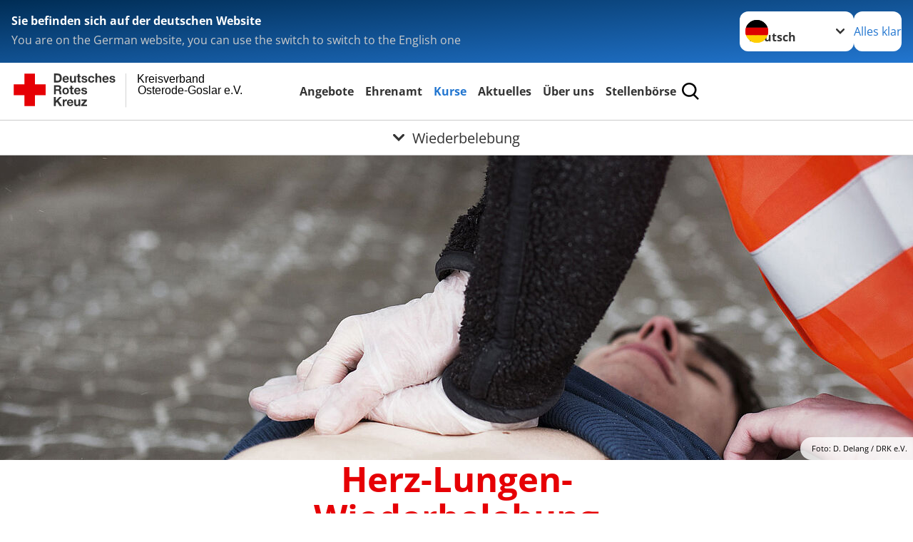

--- FILE ---
content_type: text/html; charset=utf-8
request_url: https://www.drk-oha-gs.de/kurse/kleiner-lebensretter/wiederbelebung.html
body_size: 16883
content:
<!DOCTYPE html>
<html lang="de">
<head>

<meta charset="utf-8">
<!-- 
	Produced by
	+Pluswerk AG
	https://www.pluswerk.ag/

	This website is powered by TYPO3 - inspiring people to share!
	TYPO3 is a free open source Content Management Framework initially created by Kasper Skaarhoj and licensed under GNU/GPL.
	TYPO3 is copyright 1998-2026 of Kasper Skaarhoj. Extensions are copyright of their respective owners.
	Information and contribution at https://typo3.org/
-->




<meta name="generator" content="TYPO3 CMS">
<meta name="description" content="So wird die Herz-Lungen-Wiederbelebung bei Herzstillstand ausgeführt. Anleitung mit Bildern.">
<meta name="keywords" content="Herz-Lungen-Wiederbelebung, Herzdruckmassage, Atemspende, Defibrillationsgerät, Herz-Lungen-Wiederbelebung aktuelles Vorgehen, Herz-Lungen-Wiederbelebung DRK, Reanimation, Herz-Lungen-Wiederbelebung Anleitung, Herz Lungen Wiederbelebung, Wiederbelebung, Wiederbelebung Maßnahme, Herzkompression, Herzstillstand, Herz, wie geht Herzkompression, Herzdruckmassage Anleitung, Herzdruckmassage Rhythmus, wie geht Herzdruckmassage, Herzdruckmassage deutsche rote Kreuz, Herzmassage wie, Herzmassage wie oft, Herzmassage erste Hilfe, Herzmassage Frequenz, Herzdruckmassage BeatmungErste Hilfe, Notfall Hilfe, Erste Hilfe Kurs, Erste-Hilfe-Kurs, 1 Hilfe Kurse">
<meta name="author" content="Deutsches Rotes Kreuz">
<meta name="viewport" content="width=device-width, initial-scale=1">
<meta property="og:image" content="https://www.drk-oha-gs.de/fileadmin/Bilder_und_Videos/Angebote/Erste_Hilfe/Kleiner_Lebensretter/Wiederbelebung/csm_herzinfarkt_teaser_660X440.jpg">
<meta property="og:site_name" content="DRK e.V.">
<meta property="og:type" content="website">
<meta property="og:locale" content="de_DE">
<meta name="twitter:image" content="https://www.drk-oha-gs.de/fileadmin/Bilder_und_Videos/Angebote/Erste_Hilfe/Kleiner_Lebensretter/Wiederbelebung/csm_herzinfarkt_teaser_660X440.jpg">
<meta name="twitter:card" content="summary_large_image">
<meta name="twitter:site" content="@roteskreuz_de">
<meta name="copyright" content="Deutsches Rotes Kreuz">
<meta name="rating" content="General">
<meta name="revisit-after" content="1">


<link rel="stylesheet" href="/typo3temp/assets/compressed/fcf3f9bd3f24e5b86ca500ed1be2a968-b077c42b1ee1d36fbe230743915ec115.css?1740579458" media="all">
<link rel="stylesheet" href="/typo3temp/assets/compressed/merged-2b6a306e1e6539b6ff19ceff07f5ef82-2f4006a5e08cedff292a4ba1ca1ae4a0.css?1765240680" media="all">


<script src="/typo3temp/assets/compressed/merged-4b86af035f8f4f7ada00589c29a38900-caadb16ea7dbe138dbf76667393e928a.js?1721563087"></script>



<meta property="og:title" content="Wiederbelebung"><meta property="og:description" content="Bei bewusstlosen Personen besteht immer die Gefahr eines Kreislaufstillstandes. Deshalb muss schnellstmöglich gehandelt werden."><meta property="og:url" content="/kurse/kleiner-lebensretter/wiederbelebung.html"><meta property="twitter:title" content="Wiederbelebung"><meta property="twitter:description" content="Bei bewusstlosen Personen besteht immer die Gefahr eines Kreislaufstillstandes. Deshalb muss schnellstmöglich gehandelt werden."><title>Wiederbelebung - Kreisverband Osterode-Goslar e.V. </title><!-- test23 -->




<link rel="apple-touch-icon" sizes="180x180" href="/_assets/e2ef477b7510a2835782732fd483c6bc/Icons/Favicon/apple-touch-icon.png?v=68ddf38fd">
<link rel="icon" type="image/png" sizes="32x32" href="/_assets/e2ef477b7510a2835782732fd483c6bc/Icons/Favicon/favicon-32x32.png?v=68ddf38fd">
<link rel="icon" type="image/png" sizes="16x16" href="/_assets/e2ef477b7510a2835782732fd483c6bc/Icons/Favicon/favicon-16x16.png?v=68ddf38fd">
<link rel="manifest" href="/_assets/e2ef477b7510a2835782732fd483c6bc/Icons/Favicon/site.webmanifest?v=68ddf38fd&quot; crossorigin=&quot;use-credentials">
<link rel="mask-icon" href="/_assets/e2ef477b7510a2835782732fd483c6bc/Icons/Favicon/safari-pinned-tab.svg?v=68ddf38fd&quot; color=&quot;#E60005">
<link rel="shortcut icon" href="/_assets/e2ef477b7510a2835782732fd483c6bc/Icons/Favicon/favicon.ico?v=68ddf38fd">
<meta name="msapplication-TileColor" content="#ffffff">
<meta name="msapplication-config" content="/_assets/e2ef477b7510a2835782732fd483c6bc/Icons/Favicon/browserconfig.xml?v=68ddf38fd">
<meta name="theme-color" content="#ffffff">




<link rel="canonical" href="https://www.drk.de/hilfe-in-deutschland/erste-hilfe/der-kleine-lebensretter/wiederbelebung/"/>
</head>
<body class="main dti-drkcmsplus dti-drk">


<div class="body__wrapper hyphenate pagets__two_columns"><header id="header"><div class="language-suggest bg bg--blue" style="display: none"><div class="language-suggest__content"><div class="language-suggest__text"><p class="language-suggest__message language-suggest__message--current"><strong><span data-suggest-language="en" style="display: none">You are on the English website</span><span data-suggest-language="de" style="display: none">Sie befinden sich auf der deutschen Website</span><span data-suggest-language="fallback" style="display: none">We do not provide this content in your preferred language</span></strong></p><p class="language-suggest__message language-suggest__message--suggest"><span data-suggest-language="en" style="display: none">You are on the German website, you can use the switch to switch to the English one</span><span data-suggest-language="de" style="display: none">Sie befinden sich auf der englischen Website, Sie können mit dem Schalter auf die deutsche Website wechseln</span><span data-suggest-language="fallback" style="display: none">You can use the switch to switch to the another available language if you want</span></p></div><div class="language-suggest__actions"><nav class="language-menu"><img src="/_assets/e2ef477b7510a2835782732fd483c6bc/Icons/Flags/de.svg?a491da9c1549a36b293a6a391739dfda" width="16" height="16" alt="" aria-hidden="true" class="language-menu__flag language-menu__flag--de"><img src="/_assets/e2ef477b7510a2835782732fd483c6bc/Icons/Flags/de.svg?a491da9c1549a36b293a6a391739dfda" width="16" height="16" alt="" aria-hidden="true" class="language-menu__flag language-menu__flag--de"><label class="visually-hidden" for="lang-select-header">Sprache wechseln zu</label><select name="pets" id="lang-select-header" class="language-menu__select bg bg--default"><option class="language-menu__option language-menu__option--active" data-flag="de" value="/kurse/kleiner-lebensretter/wiederbelebung.html">Deutsch</option></select></nav><button class="language-suggest__close button button--secondary"><span data-suggest-language="en" style="display: none">Continue</span><span data-suggest-language="de" style="display: none">Alles klar</span><span data-suggest-language="fallback" style="display: none">Continue</span></button></div></div></div><div class="toolbar__wrap"><div class="toolbar"><a class="toolbar__logo" title="Zur Startseite" href="/startseite-kv.html"><?xml version="1.0" encoding="UTF-8" standalone="no"?><!DOCTYPE svg PUBLIC "-//W3C//DTD SVG 1.1//EN" "http://www.w3.org/Graphics/SVG/1.1/DTD/svg11.dtd"><svg width="100%" height="100%" viewBox="0 0 400 60" version="1.1" xmlns="http://www.w3.org/2000/svg" xmlns:xlink="http://www.w3.org/1999/xlink" xml:space="preserve" xmlns:serif="http://www.serif.com/" style="fill-rule:evenodd;clip-rule:evenodd;stroke-linecap:round;stroke-linejoin:round;stroke-miterlimit:1.5;"><g id="Beschriftung" transform="matrix(1,0,0,1,46.165,0)"><g id="line3" transform="matrix(0.936334,0,0,1,-64.3047,39.6912)"><g transform="matrix(1.068,0,0,1,-13.7389,0)"><text id="f" x="202.057px" y="15.25px" style="font-family:'ArialMT', 'Arial', sans-serif;font-size:20px;"></text></g></g><g id="line2" transform="matrix(0.934693,0,0,1,-63.6098,20.1375)"><g transform="matrix(1.06987,0,0,1,-14.1177,0)"><text id="f1" serif:id="f" x="202.057px" y="15.25px" style="font-family:'ArialMT', 'Arial', sans-serif;font-size:20px;">Osterode-Goslar e.V.</text></g></g><g id="line1" transform="matrix(0.936801,0,0,1,-64.1996,0.204079)"><g transform="matrix(1.06746,0,0,1,-13.6312,0)"><text id="f2" serif:id="f" x="202.057px" y="15.25px" style="font-family:'ArialMT', 'Arial', sans-serif;font-size:20px;">Kreisverband</text></g></g></g><g transform="matrix(0.0894207,0,0,1.13566,134.16,-3.04006)"><g id="Linie"><rect x="201.423" y="2.583" width="0.97" height="49.778" style="fill:rgb(235,235,235);stroke:black;stroke-width:1.24px;"/></g></g><g id="DRK"><g transform="matrix(1,0,0,1,-40.02446,0.135392)"><g id="DRK-Logo-Text" serif:id="DRK Logo Text"><path d="M68.75,0.01L75.29,0.01C79.2,0.01 82.12,2.47 82.12,7.45C82.12,11.82 79.89,15.06 75.29,15.06L68.78,15.06L68.78,0.01M72.08,12.31L75.03,12.31C76.94,12.31 78.79,11.12 78.79,7.8C78.79,4.76 77.75,2.82 74.45,2.82L72.08,2.82L72.08,12.31ZM86.41,10.37C86.5,12.28 87.42,13.15 89.1,13.15C90.32,13.15 91.28,12.43 91.48,11.73L94.12,11.73C93.28,14.31 91.49,15.41 89.02,15.41C85.58,15.41 83.43,13.04 83.43,9.68C83.43,6.32 85.69,3.92 89.02,3.92C92.73,3.92 94.55,7.05 94.32,10.4L86.42,10.37M91.31,8.46C91.05,6.93 90.38,6.15 88.94,6.15C87.03,6.15 86.48,7.62 86.45,8.46L91.31,8.46ZM106.31,15.12L103.47,15.12L103.47,13.59L103.41,13.59C102.69,14.74 101.44,15.44 100.08,15.44C96.9,15.44 96.08,13.62 96.08,10.95L96.08,4.18L99.09,4.18L99.09,10.35C99.09,12.17 99.61,13.04 101,13.04C102.62,13.04 103.32,12.14 103.32,9.91L103.32,4.18L106.33,4.18L106.3,15.12M112.52,4.18L114.72,4.18L114.72,6.18L112.52,6.18L112.52,11.62C112.52,12.63 112.78,12.9 113.79,12.9C114.11,12.9 114.4,12.87 114.72,12.81L114.72,15.16C114.2,15.25 113.56,15.27 112.92,15.27C111.07,15.27 109.48,14.84 109.48,12.67L109.48,6.2L107.68,6.2L107.68,4.17L109.53,4.17L109.53,0.91L112.54,0.91L112.51,4.18M118.65,11.56C118.68,12.86 119.78,13.41 120.96,13.41C121.83,13.41 122.93,13.06 122.93,12.02C122.93,11.12 121.69,10.8 119.54,10.34C117.8,9.96 116.07,9.36 116.07,7.42C116.07,4.64 118.47,3.92 120.81,3.92C123.15,3.92 125.38,4.73 125.62,7.39L122.75,7.39C122.67,6.23 121.77,5.91 120.69,5.91C120.02,5.91 119.01,6.03 119.01,6.92C119.01,7.99 120.69,8.14 122.4,8.54C124.19,8.94 125.87,9.58 125.87,11.61C125.87,14.48 123.38,15.4 120.89,15.4C118.4,15.4 115.88,14.44 115.77,11.55L118.63,11.55M134.93,7.99C134.73,6.77 133.95,6.11 132.7,6.11C130.79,6.11 130.15,8.05 130.15,9.67C130.15,11.29 130.76,13.11 132.64,13.11C134.03,13.11 134.84,12.21 135.02,10.88L137.92,10.88C137.54,13.78 135.54,15.37 132.65,15.37C129.35,15.37 127.12,13.05 127.12,9.78C127.12,6.51 129.15,3.88 132.71,3.88C135.29,3.88 137.66,5.24 137.83,8.02L134.94,7.99M139.63,-0L142.64,-0L142.64,5.68L142.7,5.68C143.46,4.47 144.76,3.83 145.89,3.83C149.08,3.83 149.88,5.65 149.88,8.32L149.88,15.06L146.87,15.06L146.87,8.9C146.87,7.08 146.35,6.21 144.96,6.21C143.34,6.21 142.64,7.11 142.64,9.34L142.64,15.07L139.63,15.07L139.63,0.01M154.51,10.37C154.6,12.28 155.52,13.15 157.2,13.15C158.42,13.15 159.37,12.43 159.57,11.73L162.2,11.73C161.36,14.31 159.57,15.41 157.08,15.41C153.64,15.41 151.49,13.04 151.49,9.68C151.49,6.32 153.75,3.92 157.08,3.92C160.79,3.92 162.61,7.05 162.38,10.4L154.51,10.37M159.37,8.46C159.08,6.93 158.45,6.15 157,6.15C155.09,6.15 154.54,7.62 154.51,8.46L159.37,8.46ZM166.46,11.56C166.49,12.86 167.59,13.41 168.75,13.41C169.62,13.41 170.72,13.06 170.72,12.02C170.72,11.12 169.48,10.8 167.33,10.34C165.59,9.96 163.86,9.36 163.86,7.42C163.86,4.64 166.26,3.92 168.61,3.92C170.96,3.92 173.18,4.73 173.42,7.39L170.55,7.39C170.46,6.23 169.57,5.91 168.49,5.91C167.83,5.91 166.81,6.03 166.81,6.92C166.81,7.99 168.49,8.14 170.2,8.54C171.94,8.94 173.67,9.58 173.67,11.61C173.67,14.48 171.18,15.4 168.69,15.4C166.2,15.4 163.68,14.44 163.57,11.55L166.46,11.55M68.79,19.77L76.92,19.77C79.61,19.77 81.32,21.65 81.32,23.94C81.32,25.73 80.6,27.04 78.95,27.73L78.95,27.79C80.57,28.22 81.03,29.79 81.15,31.32C81.21,32.28 81.18,34.04 81.79,34.88L78.46,34.88C78.06,33.92 78.11,32.48 77.94,31.26C77.71,29.67 77.1,28.97 75.42,28.97L72.09,28.97L72.09,34.85L68.76,34.85L68.79,19.77M72.09,26.6L75.7,26.6C77.18,26.6 77.99,25.96 77.99,24.46C77.99,22.96 77.18,22.38 75.7,22.38L72.09,22.38L72.09,26.6ZM88.76,23.65C92.2,23.65 94.4,25.94 94.4,29.41C94.4,32.88 92.17,35.14 88.76,35.14C85.35,35.14 83.12,32.85 83.12,29.41C83.09,25.94 85.35,23.65 88.76,23.65M88.76,32.91C90.82,32.91 91.42,31.11 91.42,29.44C91.42,27.64 90.81,25.94 88.76,25.94C86.71,25.94 86.12,27.73 86.12,29.44C86.12,31.15 86.7,32.91 88.76,32.91M100.11,23.91L102.31,23.91L102.31,25.91L100.11,25.91L100.11,31.35C100.11,32.36 100.37,32.62 101.38,32.62C101.7,32.62 101.99,32.59 102.31,32.54L102.31,34.89C101.79,34.97 101.15,35 100.52,35C98.66,35 97.07,34.57 97.07,32.4L97.07,25.94L95.22,25.94L95.22,23.94L97.07,23.94L97.07,20.67L100.08,20.67L100.08,23.91M106.28,30.16C106.37,32.07 107.29,32.94 108.97,32.94C110.19,32.94 111.14,32.19 111.35,31.52L113.98,31.52C113.14,34.1 111.35,35.2 108.86,35.2C105.41,35.2 103.27,32.83 103.27,29.47C103.27,26.11 105.53,23.71 108.86,23.71C112.56,23.71 114.39,26.84 114.16,30.2L106.28,30.17M111.17,28.26C110.88,26.72 110.24,25.94 108.8,25.94C106.89,25.94 106.34,27.42 106.31,28.26L111.17,28.26ZM118.26,31.33C118.29,32.63 119.39,33.18 120.57,33.18C121.44,33.18 122.54,32.84 122.54,31.79C122.54,30.89 121.29,30.57 119.15,30.11C117.41,29.73 115.68,29.13 115.68,27.19C115.68,24.41 118.08,23.69 120.43,23.69C122.78,23.69 125,24.5 125.23,27.16L122.42,27.16C122.34,26 121.47,25.68 120.37,25.68C119.71,25.68 118.69,25.8 118.69,26.69C118.69,27.76 120.37,27.9 122.08,28.31C123.87,28.71 125.55,29.35 125.55,31.38C125.55,34.25 123.06,35.17 120.57,35.17C118.08,35.17 115.56,34.21 115.45,31.32L118.26,31.32M68.73,39.57L72.06,39.57L72.06,45.85L77.96,39.57L82.1,39.57L76.22,45.5L82.68,54.65L78.51,54.65L73.97,47.87L72.06,49.81L72.06,54.64L68.73,54.64L68.73,39.56L68.73,39.57ZM83.7,43.72L86.54,43.72L86.54,45.75L86.57,45.75C87.12,44.39 88.6,43.43 90.05,43.43C90.25,43.43 90.51,43.46 90.72,43.55L90.72,46.33C90.37,46.26 90.01,46.22 89.65,46.21C87.45,46.21 86.7,47.8 86.7,49.71L86.7,54.63L83.69,54.63L83.72,43.72M94.02,49.94C94.11,51.85 95.03,52.69 96.71,52.69C97.9,52.69 98.88,51.94 99.08,51.27L101.72,51.27C100.88,53.85 99.08,54.95 96.6,54.95C93.16,54.95 91.01,52.58 91.01,49.22C91.01,45.86 93.27,43.46 96.6,43.46C100.31,43.46 102.13,46.59 101.9,49.94L94.02,49.94M98.88,48.03C98.59,46.49 97.95,45.71 96.51,45.71C94.6,45.71 94.05,47.19 94.02,48.02L98.88,48.02L98.88,48.03ZM113.7,54.67L110.86,54.67L110.86,53.16L110.8,53.16C110.09,54.31 108.83,55.01 107.47,55.01C104.29,55.01 103.48,53.19 103.48,50.52L103.48,43.8L106.49,43.8L106.49,49.97C106.49,51.79 107.01,52.66 108.4,52.66C110.02,52.66 110.72,51.77 110.72,49.54L110.72,43.81L113.73,43.81L113.7,54.66M115.38,52.4L121.03,46L115.82,46L115.82,43.71L125,43.71L125,46L119.36,52.4L125.41,52.4L125.41,54.66L115.39,54.66L115.39,52.4L115.38,52.4Z" style="fill:rgb(51,51,51);fill-rule:nonzero;"/></g></g><g transform="matrix(1,0,0,1,-40.02446,0.135392)"><g id="Rotkreuz-Logo" serif:id="Rotkreuz Logo"><path d="M36.39,0.1L36.39,18.3L54.57,18.3L54.57,36.54L36.39,36.54L36.39,54.75L18.18,54.75L18.18,36.54L0,36.54L0,18.3L18.18,18.3L18.18,0.1L36.39,0.1Z" style="fill:rgb(230,0,5);fill-rule:nonzero;"/></g></g></g></svg></a><div class="toolbar__navigation"><button class="toolbar__search-button" style="display: none" title="Öffne Suche und Quick Links"><?xml version="1.0" encoding="UTF-8" standalone="no"?><!DOCTYPE svg PUBLIC "-//W3C//DTD SVG 1.1//EN" "http://www.w3.org/Graphics/SVG/1.1/DTD/svg11.dtd"><svg width="100%" height="100%" viewBox="0 0 50 50" version="1.1" xmlns="http://www.w3.org/2000/svg" xmlns:xlink="http://www.w3.org/1999/xlink" xml:space="preserve" xmlns:serif="http://www.serif.com/" style="fill-rule:evenodd;clip-rule:evenodd;stroke-linejoin:round;stroke-miterlimit:2;"><g transform="matrix(1.77966,1.78561,-0.708286,0.705925,15.3624,-28.8202)"><rect x="23.063" y="24.359" width="7.693" height="4.408" style="fill:white;"/></g><g transform="matrix(0.740022,0,0,0.745117,5.66748,5.35482)"><path d="M50,46.35L37.45,34.23C40.853,30.527 42.748,25.679 42.76,20.65C42.76,9.26 33.17,0 21.38,0C9.59,0 0,9.26 0,20.65C0,32.04 9.59,41.29 21.38,41.29C25.672,41.301 29.872,40.041 33.45,37.67L46.22,50L50,46.35ZM5.35,20.65C5.35,12.11 12.54,5.16 21.35,5.16C30.16,5.16 37.35,12.16 37.35,20.65C37.35,29.14 30.16,36.13 21.35,36.13C12.54,36.13 5.35,29.19 5.35,20.65Z" style="fill:white;fill-rule:nonzero;"/></g><path d="M50,46.35L37.45,34.23C40.853,30.527 42.748,25.679 42.76,20.65C42.76,9.26 33.17,0 21.38,0C9.59,0 0,9.26 0,20.65C0,32.04 9.59,41.29 21.38,41.29C25.672,41.301 29.872,40.041 33.45,37.67L46.22,50L50,46.35ZM5.35,20.65C5.35,12.11 12.54,5.16 21.35,5.16C30.16,5.16 37.35,12.16 37.35,20.65C37.35,29.14 30.16,36.13 21.35,36.13C12.54,36.13 5.35,29.19 5.35,20.65Z" style="fill-rule:nonzero;"/></svg></button></div><button class="toolbar__nav-search-button" title="Öffne Hauptmenü und Suche" data-title-close="Schließe Hauptmenü und Suche"><svg width="10" height="10" aria-hidden="true"><use href="/_assets/e2ef477b7510a2835782732fd483c6bc/Icons/Sprites/essential-sprite.svg?5a6512e3afb37ee7cc7d2bd22d55a5c3#search"></use></svg><span></span></button></div></div><div class="main-menu__wrap" style="display: none"><div class="global-search" style="display: none"><form class="global-search__form" action="/suche.html" method="get" accept-charset="utf-8" novalidate=""><fieldset class="global-search__fieldset"><label for="global-search-input" class="visually-hidden">Suche</label><input type="search" id="global-search-input" class="global-search__input tx-solr-q js-solr-q form-control"
							 placeholder="durchsuchen"
							 name="tx_kesearch_pi1[sword]" minlength="3" autocomplete="off" required><button class="global-search__submit" title="Alle Inhalte durchsuchen" type="submit"><svg width="10" height="10" aria-hidden="true"><use href="/_assets/e2ef477b7510a2835782732fd483c6bc/Icons/Sprites/essential-sprite.svg?5a6512e3afb37ee7cc7d2bd22d55a5c3#search"></use></svg></button><button class="global-search__close" title="Suche und Quick Links schließen"></button></fieldset></form><nav class="quicklinks" style="display: none"><div class="quicklinks__title">
					Quick Links
				</div><ul class="quicklinks__list"><li class="quicklinks__item"><a href="/leihmittel.html" class="quicklinks__link">Ortsverein Leihmittel</a></li><li class="quicklinks__item"><a href="/betriebsrat.html" class="quicklinks__link">Betriebsrat</a></li><li class="quicklinks__item"><a href="/das-drk/hinweisgeberschutzgesetz.html" class="quicklinks__link">Hinweisgeberschutzgesetz</a></li><li class="quicklinks__item"><a href="/das-drk/kontakt/kontaktformular.html" class="quicklinks__link">Kontakt</a></li><li class="quicklinks__item"><a href="/footer-menue-deutsch/service/sitemap.html" class="quicklinks__link">Sitemap</a></li><li class="quicklinks__item"><a href="/footer-menue-deutsch/service/datenschutz.html" class="quicklinks__link">Datenschutz</a></li><li class="quicklinks__item"><a href="/footer-menue-deutsch/service/impressum.html" class="quicklinks__link">Impressum</a></li><li class="quicklinks__item"><a href="http://www.drk-intern.de" target="_blank" rel="noreferrer" class="quicklinks__link">DRK intern</a></li></ul></nav></div><nav id="main-menu" class="main-menu" aria-label="Hauptmenü"><ul class="main-menu__list"><li class="main-menu__item"><a href="/angebote.html" target="_self" class="main-menu__link">
						Angebote
					</a></li><li class="main-menu__item"><a href="/ehrenamt.html" target="_self" class="main-menu__link">
						Ehrenamt
					</a></li><li class="main-menu__item"><a href="/kurse.html" target="_self" class="main-menu__link main-menu__link--active">
						Kurse
					</a></li><li class="main-menu__item"><a href="/start/aktuelles.html" target="_self" class="main-menu__link">
						Aktuelles
					</a></li><li class="main-menu__item"><a href="/das-drk.html" target="_self" class="main-menu__link">
						Über uns
					</a></li><li class="main-menu__item"><a href="/stellenboerse.html" target="_self" class="main-menu__link">
						Stellenbörse
					</a></li></ul></nav></div><div class="sub-menu__bar"><button class="sub-menu__topic-button" aria-label="Öffne Untermenü von Wiederbelebung"><span><svg width="12" height="12" aria-hidden="true"><use href="/_assets/e2ef477b7510a2835782732fd483c6bc/Icons/Sprites/general-sprite.svg?06dbf67f9dd2446fd5c3e13a19efd354#chevron"></use></svg>
                        Wiederbelebung
                    </span></button></div><div class="sub-menu__nav-wrap" style="visibility: hidden"><nav class="sub-menu__nav" aria-label="Untermenü von Wiederbelebung"><div class="sub-menu__list-wrap"><ul class="sub-menu__list"><li class="sub-menu__item" style="display: none"><button class="sub-menu__button sub-menu__button--next" style="display: none">
                    Erste Hilfe Kurse im Landkreis Goslar
                    <svg width="10" height="7" aria-hidden="true"><use href="/_assets/e2ef477b7510a2835782732fd483c6bc/Icons/Sprites/general-sprite.svg?06dbf67f9dd2446fd5c3e13a19efd354#chevron"></use></svg></button><ul class="sub-menu__list" style="display: none"><li class="sub-menu__item" style="display: none"><button class="sub-menu__button sub-menu__button--back"><svg width="10" height="7" aria-hidden="true"><use href="/_assets/e2ef477b7510a2835782732fd483c6bc/Icons/Sprites/general-sprite.svg?06dbf67f9dd2446fd5c3e13a19efd354#chevron"></use></svg>
                            zurück
                        </button></li><li class="sub-menu__item" style="display: none"><a href="/kurse/erste-hilfe-kurse-im-bereich-harz.html" style="display: none" class="sub-menu__link"><span class="sub-menu__overview-label">Übersichtsseite</span><span class="sub-menu__link-label">Erste Hilfe Kurse im Landkreis Goslar</span></a></li><li class="sub-menu__item" style="display: none"><a style="display: none" class="sub-menu__link" href="/kurse/erste-hilfe-kurse-im-bereich-harz/rotkreuzkurs-erste-hilfe-1-1.html"><span class="sub-menu__link-label">Rotkreuzkurs Erste Hilfe</span></a></li><li class="sub-menu__item" style="display: none"><a style="display: none" class="sub-menu__link" href="/kurse/erste-hilfe-kurse-im-bereich-harz/erste-hilfe-fortbildung.html"><span class="sub-menu__link-label">Erste Hilfe Fortbildung</span></a></li><li class="sub-menu__item" style="display: none"><a style="display: none" class="sub-menu__link" href="/kurse/erste-hilfe-kurse-im-bereich-harz/erste-hilfe-am-kind.html"><span class="sub-menu__link-label">Erste Hilfe am Kind</span></a></li></ul></li><li class="sub-menu__item" style="display: none"><button class="sub-menu__button sub-menu__button--next" style="display: none">
                    Erste Hilfe Kurse im Altkreis Osterode
                    <svg width="10" height="7" aria-hidden="true"><use href="/_assets/e2ef477b7510a2835782732fd483c6bc/Icons/Sprites/general-sprite.svg?06dbf67f9dd2446fd5c3e13a19efd354#chevron"></use></svg></button><ul class="sub-menu__list" style="display: none"><li class="sub-menu__item" style="display: none"><button class="sub-menu__button sub-menu__button--back"><svg width="10" height="7" aria-hidden="true"><use href="/_assets/e2ef477b7510a2835782732fd483c6bc/Icons/Sprites/general-sprite.svg?06dbf67f9dd2446fd5c3e13a19efd354#chevron"></use></svg>
                            zurück
                        </button></li><li class="sub-menu__item" style="display: none"><a href="/kurse/erste-hilfe-kurse-im-altkreis-osterode.html" style="display: none" class="sub-menu__link"><span class="sub-menu__overview-label">Übersichtsseite</span><span class="sub-menu__link-label">Erste Hilfe Kurse im Altkreis Osterode</span></a></li><li class="sub-menu__item" style="display: none"><a style="display: none" class="sub-menu__link" href="/kurse/erste-hilfe-ausbildung.html"><span class="sub-menu__link-label">Erste Hilfe Ausbildung</span></a></li><li class="sub-menu__item" style="display: none"><a style="display: none" class="sub-menu__link" href="/kurse/erste-hilfe-fortbildung.html"><span class="sub-menu__link-label">Erste Hilfe Fortbildung</span></a></li><li class="sub-menu__item" style="display: none"><a style="display: none" class="sub-menu__link" href="/kurse/erste-hilfe-am-kind.html"><span class="sub-menu__link-label">Erste Hilfe am Kind</span></a></li></ul></li><li class="sub-menu__item" style="display: none"><button class="sub-menu__button sub-menu__button--next sub-menu__button--active" style="display: none">
                    Kleiner Lebensretter
                    <svg width="10" height="7" aria-hidden="true"><use href="/_assets/e2ef477b7510a2835782732fd483c6bc/Icons/Sprites/general-sprite.svg?06dbf67f9dd2446fd5c3e13a19efd354#chevron"></use></svg></button><ul class="sub-menu__list" style="display: none"><li class="sub-menu__item" style="display: none"><button class="sub-menu__button sub-menu__button--back"><svg width="10" height="7" aria-hidden="true"><use href="/_assets/e2ef477b7510a2835782732fd483c6bc/Icons/Sprites/general-sprite.svg?06dbf67f9dd2446fd5c3e13a19efd354#chevron"></use></svg>
                            zurück
                        </button></li><li class="sub-menu__item" style="display: none"><a href="/kurse/kleiner-lebensretter.html" style="display: none" class="sub-menu__link"><span class="sub-menu__overview-label">Übersichtsseite</span><span class="sub-menu__link-label">Kleiner Lebensretter</span></a></li><li class="sub-menu__item" style="display: none"><a style="display: none" class="sub-menu__link" href="/kurse/kleiner-lebensretter.html"><span class="sub-menu__link-label">Kleiner Lebensretter</span></a></li></ul></li></ul></div></nav></div></header><main id="main"><!--TYPO3SEARCH_begin--><div id="c4426" class="frame frame-type-drk_template_stage frame-layout-0 "><div class="stage-image "><img srcset="/fileadmin/_processed_/3/5/csm_wiederbelebung_header_be7a33eab5.jpg 450w,
                                                             /fileadmin/_processed_/3/5/csm_wiederbelebung_header_62d1c6a526.jpg 700w,
                                                             /fileadmin/_processed_/3/5/csm_wiederbelebung_header_065a8fa580.jpg 1280w,
                                                             /fileadmin/_processed_/3/5/csm_wiederbelebung_header_7679355c1c.jpg 2200w" sizes="100vw" data-copyright="Foto: D. Delang / DRK e.V." title="Wiederbelebung" alt="Wiederbelebung" src="/fileadmin/_processed_/3/5/csm_wiederbelebung_header_065a8fa580.jpg" width="1280" height="427" /><span class="o-media__copyright">Foto: D. Delang / DRK e.V.</span></div></div><div id="c4403" class="frame frame-type-header frame-layout-0 "><header class="header"><h1 class="header__header">
				Herz-Lungen-Wiederbelebung
			</h1></header></div><div id="c4404" class="frame frame-type-textmedia frame-layout-0 "><div class="textmedia textmedia--text-only"><div class="textmedia__text"><div class="textmedia__bodytext">
					
	
			Bei bewusstlosen Personen besteht immer die Gefahr eines Kreislaufstillstandes. Deshalb muss schnellstmöglich gehandelt werden. <b><br></b><b>Beachten Sie</b>: Für Säuglinge und Kinder gelten besondere Herz-Lungen-Wiederbelebungsmaßnahmen. 
		

				</div></div></div></div><div id="c15248" class="frame frame-type-drk_calltoaction frame-layout-0"><header class="header"><h2 class="header__header">
				Lesezeichen
			</h2></header><div class="topics-teaser"><div class="topics-teaser__item topics-teaser__item--66-right bg bg--default"><div class="topics-teaser__image"><picture><source srcset="/fileadmin/_processed_/3/9/csm_banner-2013_a40e9fc15f.jpg" media="(max-width: 576px)"><img src="/fileadmin/_processed_/3/9/csm_banner-2013_223fdfe1b0.jpg"
                     alt="" title="" loading="lazy"
                     srcset="/fileadmin/_processed_/3/9/csm_banner-2013_47c6996a93.jpg 760w,
                             /fileadmin/_processed_/3/9/csm_banner-2013_223fdfe1b0.jpg 854w"
                     sizes="(min-width: 1344px) 854px, (min-width: 769px) calc(66vw - 64px)"/></picture></div><div class="topics-teaser__text topics-teaser__text--66-right bg--default"><p style="font-size: 12pt; line-height: 1;"><b>Kostenlose DRK-Hotline. <br>Wir beraten Sie gerne.</b></p><p style="text-align: center; color: #554f4a; font-size: 18pt;"><span style="text-align: center; color: #554f4a; font-size: 18pt;"><a href="tel:+0800365000"><span style="text-align: center; color: #554f4a; font-size: 18pt;"><b> 08000 <span style="color: rgb(255, 6, 10);">365</span> 000 </b></span></a></span></p><p style="text-align: center; line-height: 1.2; font-size: 12pt; margin-top: -24px"> Infos für Sie kostenfrei <br>rund um die Uhr</p><div class="topics-teaser__button-wrapper"></div></div></div></div><script>
    document.querySelectorAll('.frame-type-drk_calltoaction').forEach(element => {
      element.classList.add('frame-type-plusdrkcontentelements_topics_teaser');
    });
	</script></div><div class="frame o-cms-content accordion-container" id="c4405"><div class="o-cms-content__body"><details ><summary>Kreislaufstillstand</summary><div id="accordion-content-4408" class="o-accordion__content js-accordion-content  is-active"><div id="c4409" class="frame frame-type-textmedia frame-layout-0 frame-textmedia-beside "><div class="textmedia textmedia--orientation-beside"><div class="textmedia__container"><figure class="textmedia__figure"><div class="textmedia__imgwrap"><img srcset="/fileadmin/_processed_/f/f/csm_wiederbelebung_thema1_f6fdb8c9e3.jpg 450w,
                                                                     /fileadmin/_processed_/f/f/csm_wiederbelebung_thema1_66b5c403a4.jpg 750w,
                                                                     /fileadmin/_processed_/f/f/csm_wiederbelebung_thema1_1fdf82e7b4.jpg 1050w" sizes="(min-width: 1344px) 640px, (min-width: 960px) calc(50vw - 32px), (min-width: 640px) calc(100vw - 64px), 100vw" data-copyright="Foto: S. Schleicher / DRK e.V." class="textmedia__image " title="Wiederbelebung" alt="Wiederbelebung" loading="lazy" src="/fileadmin/_processed_/f/f/csm_wiederbelebung_thema1_66b5c403a4.jpg" width="750" height="1129" /><span class="o-media__copyright-teaser">Foto: S. Schleicher / DRK e.V.</span></div><figcaption class="textmedia__caption">
				Foto: S. Schleicher / DRK
			</figcaption></figure><div class="textmedia__text"><div class="textmedia__bodytext">
				
	
			Steht ein Defibrillationsgerät (AED) zur Verfügung, holen Sie es oder lassen Sie es holen und setzen Sie es ein. Folgen Sie in diesem Fall den Sprachanweisungen des Gerätes. 
		

			</div></div></div></div></div></div></details><details ><summary>Erkennen </summary><div id="accordion-content-4432" class="o-accordion__content js-accordion-content "><div id="c4434" class="frame frame-type-textmedia frame-layout-0 "><div class="textmedia textmedia--text-only"><div class="textmedia__text"><div class="textmedia__bodytext"><ul class="list list--unordered"><li>Keine Reaktion auf Ansprache und Anfassen (vorsichtiges Rütteln an den Schultern): Bewusstlosigkeit.</li><li>Keine normale Atmung vorhanden, bzw. bestehen Zweifel daran, dass eine normale Atmung vorhanden ist.</li></ul></div></div></div></div></div></details><details ><summary>Maßnahmen</summary><div id="accordion-content-4435" class="o-accordion__content js-accordion-content "><div id="c4436" class="frame frame-type-textmedia frame-layout-0 "><div class="textmedia textmedia--text-only"><div class="textmedia__text"><div class="textmedia__bodytext"><ul class="list list--unordered"><li><a href="/kurse/kleiner-lebensretter/notruf-112.html" class="internal-link" title="Öffnet internen Link im aktuellen Fenster">Notruf 112</a> veranlassen bzw. selbst durchführen (falls noch nicht geschehen).</li><li>Ist ein AED-Gerät in der Nähe, lassen Sie es holen oder veranlassen Sie dies. Schließen Sie das Gerät an den Betroffenen an und folgen Sie den weiteren Sprachanweisungen. Wenn mehrere Helfer vor Ort sind, wird die Herz-Lungen-Wiederbelebung solange durchgeführt, bis das AED- Gerät einsatzbereit ist.</li><li>30 x Herzdruckmassage.</li><li>2 x Atemspende.</li><li>Herzdruckmassagen und Atemspenden im Wechsel so lange durchführen, bis der Rettungsdienst eintrifft und die Maßnahmen vor Ort übernimmt und fortführt oder der Betroffene wieder normal zu atmen beginnt.</li></ul></div></div></div></div></div></details></div></div><div id="c4437" class="frame frame-type-header frame-layout-0 "><header class="header"><h2 class="header__header">
				Herz-Lungen-Wiederbelebung
			</h2></header></div><div class="frame o-cms-content accordion-container" id="c4440"><div class="o-cms-content__body"><details ><summary>1. Herzdruckmassage</summary><div id="accordion-content-4441" class="o-accordion__content js-accordion-content  is-active"><div id="c4442" class="frame frame-type-textmedia frame-layout-0 frame-textmedia-beside "><div class="textmedia textmedia--orientation-beside"><div class="textmedia__container"><figure class="textmedia__figure"><div class="textmedia__imgwrap"><img srcset="/fileadmin/_processed_/4/1/csm_wiederbelebung_thema2_7b32b439ea.jpg 450w,
                                                                     /fileadmin/_processed_/4/1/csm_wiederbelebung_thema2_0e42c2e13b.jpg 750w,
                                                                     /fileadmin/_processed_/4/1/csm_wiederbelebung_thema2_b3d3c6cc7c.jpg 1050w" sizes="(min-width: 1344px) 640px, (min-width: 960px) calc(50vw - 32px), (min-width: 640px) calc(100vw - 64px), 100vw" data-copyright="Foto: S. Schleicher / DRK e.V." class="textmedia__image " title="Wiederbelebung" alt="Wiederbelebung" loading="lazy" src="/fileadmin/_processed_/4/1/csm_wiederbelebung_thema2_0e42c2e13b.jpg" width="750" height="1129" /><span class="o-media__copyright-teaser">Foto: S. Schleicher / DRK e.V.</span></div><figcaption class="textmedia__caption">
				Foto: S. Schleicher / DRK 
			</figcaption></figure><div class="textmedia__text"><div class="textmedia__bodytext"><div class="csc-textpic-text"><ul class="list list--unordered"><li>Neben dem Betroffenen in Höhe des Brustkorbs knien.</li><li>Den Ballen einer Hand auf das untere Drittel des Brustbeins platzieren (= Mitte des Brustkorbs).</li><li>Den Ballen der anderen Hand auf die erste Hand aufsetzen.</li></ul></div></div></div></div></div></div><div id="c4443" class="frame frame-type-textmedia frame-layout-0 frame-textmedia-beside "><div class="textmedia textmedia--orientation-beside"><div class="textmedia__container"><figure class="textmedia__figure"><div class="textmedia__imgwrap"><img srcset="/fileadmin/_processed_/0/2/csm_wiederbelebung_thema3_e69c6f35f1.jpg 450w,
                                                                     /fileadmin/_processed_/0/2/csm_wiederbelebung_thema3_ebe780b658.jpg 750w,
                                                                     /fileadmin/_processed_/0/2/csm_wiederbelebung_thema3_ffae3351a8.jpg 1050w" sizes="(min-width: 1344px) 640px, (min-width: 960px) calc(50vw - 32px), (min-width: 640px) calc(100vw - 64px), 100vw" data-copyright="Foto: S. Schleicher / DRK e.V." class="textmedia__image " title="Wiederbelebung" alt="Wiederbelebung" loading="lazy" src="/fileadmin/_processed_/0/2/csm_wiederbelebung_thema3_ebe780b658.jpg" width="750" height="1129" /><span class="o-media__copyright-teaser">Foto: S. Schleicher / DRK e.V.</span></div><figcaption class="textmedia__caption">
				Foto: S. Schleicher / DRK 
			</figcaption></figure><div class="textmedia__text"><div class="textmedia__bodytext"><ul class="list list--unordered"><li>Die Arme des Helfers sind gestreckt und der Brustkorb wird senkrecht von oben durch Gewichtsverlagerung des eigenen Oberkörpers 30 x mindestens 5 bis maximal 6 cm tief eingedrückt (Arbeitsfrequenz mind. 100/ bis max. 120/ Minute).</li><li>Druck- und Entlastungsdauer sollten gleich sein.</li></ul>Beatmung und Herzdruckmassage erfolgen dann im steten Wechsel: 30 x Drücken, 2 x Beatmen. 
		

			</div></div></div></div></div></div></details><details ><summary>2. Atemspende/ Betroffenen Beatmen</summary><div id="accordion-content-4444" class="o-accordion__content js-accordion-content "><div id="c4447" class="frame frame-type-textmedia frame-layout-0 frame-textmedia-beside "><div class="textmedia textmedia--orientation-beside"><div class="textmedia__container"><figure class="textmedia__figure"><div class="textmedia__imgwrap"><img srcset="/fileadmin/_processed_/9/9/csm_wiederbelebung_thema4_b15e5923c4.jpg 450w,
                                                                     /fileadmin/_processed_/9/9/csm_wiederbelebung_thema4_77c76a1505.jpg 750w,
                                                                     /fileadmin/_processed_/9/9/csm_wiederbelebung_thema4_43954fe125.jpg 1050w" sizes="(min-width: 1344px) 640px, (min-width: 960px) calc(50vw - 32px), (min-width: 640px) calc(100vw - 64px), 100vw" data-copyright="Foto: S. Schleicher / DRK e.V." class="textmedia__image " title="Wiederbelebung" alt="Wiederbelebung" loading="lazy" src="/fileadmin/_processed_/9/9/csm_wiederbelebung_thema4_77c76a1505.jpg" width="750" height="1129" /><span class="o-media__copyright-teaser">Foto: S. Schleicher / DRK e.V.</span></div><figcaption class="textmedia__caption">
				Foto: S. Schleicher / DRK 
			</figcaption></figure><div class="textmedia__text"><div class="textmedia__bodytext"><div class="csc-textpic-text"><ul class="list list--unordered"><li>Atemwege freimachen durch Neigen des Kopfes nach hinten bei gleichzeitigem Anheben des Kinns.</li><li>Mit Daumen und Zeigefinger der an der Stirn liegenden Hand den weichen Teil der Nase verschließen.</li><li>Mund des Betroffenen bei weiterhin angehobenem Kinn öffnen.</li><li>Normal einatmen und Lippen dicht um den Mund des Betroffenen legen.</li><li>Luft  über einen Zeitraum von einer Sekunde gleichmäßig in den Mund des  Betroffenen blasen, so dass sich der Brustkorb sichtbar hebt.</li><li>Kopflage  des Betroffenen beibehalten, eigenen Kopf zur Seite drehen, erneut  einatmen und darauf achten, ob sich der Brustkorb des Betroffenen wieder  senkt.</li><li>Betroffenen ein zweites Mal beatmen.</li><li>Setzt die Atmung wieder ein, <a href="/kurse/kleiner-lebensretter/stabile-seitenlage.html" class="internal-link" title="Öffnet internen Link im aktuellen Fenster">Stabile Seitenlage</a>.</li><li>Setzt die Atmung nicht ein, Maßnahmen (Druckmassage, Atemspende (im steten Wechsel 30:2) bis zum Eintreffen des Fachpersonals durchführen.</li></ul></div></div></div></div></div></div></div></details><details ><summary>Beenden der Herz-Lungen-Wiederbelebung</summary><div id="accordion-content-4448" class="o-accordion__content js-accordion-content "><div id="c4449" class="frame frame-type-textmedia frame-layout-0 "><div class="textmedia textmedia--text-only"><div class="textmedia__text"><div class="textmedia__bodytext">
					
	
			Sie können die Herz-Lungen-Wiederbelebung beenden, wenn&nbsp; <ul class="list list--unordered"><li>die Atmung wieder einsetzt (bei fortdauernder 	Bewusstlosigkeit muss der Verletzte in die &nbsp;<a href="/kurse/kleiner-lebensretter/stabile-seitenlage.html" class="internal-link" title="Öffnet internen Link im aktuellen Fenster">stabile Seitenlage</a> gebracht werden) 	</li><li>der Rettungsdienst eintrifft und die Maßnahmen vor Ort ohne Unterbrechung übernimmt.</li><li>eindeutige Lebenszeichen feststellbar sind.</li></ul><b> Lebenszeichen können sein:</b><br><ul class="list list--unordered"><li>Normale Atmung</li><li>Husten, Schlucken</li><li>Sonstige Bewegung des Betroffenen</li></ul></div></div></div></div><div id="c4450" class="frame frame-type-textmedia frame-layout-0 frame-textmedia-beside "><div class="textmedia textmedia--orientation-beside"><div class="textmedia__container"><figure class="textmedia__figure"><div class="textmedia__imgwrap"><img srcset="/fileadmin/_processed_/e/f/csm_auffinden_einer_person_be05f6105d.jpg 450w,
                                                                     /fileadmin/_processed_/e/f/csm_auffinden_einer_person_5569a6c220.jpg 750w,
                                                                     /fileadmin/_processed_/e/f/csm_auffinden_einer_person_bf2e03221a.jpg 1050w" sizes="(min-width: 1344px) 640px, (min-width: 960px) calc(50vw - 32px), (min-width: 640px) calc(100vw - 64px), 100vw" data-copyright="" class="textmedia__image " loading="lazy" src="/fileadmin/_processed_/e/f/csm_auffinden_einer_person_5569a6c220.jpg" width="750" height="1032" alt="" /></div></figure><div class="textmedia__text"><div class="textmedia__bodytext">
				
	
			Die Vorgehensweise beim Auffinden einer Person auf einen Blick: 
		

			</div></div></div></div></div></div></details></div></div><!--TYPO3SEARCH_end--></main><footer id="footer" class="footer"><div class="footer__breadcrumb"><nav class="breadcrumb" aria-label="Brotkrümel-Navigation"><ol class="breadcrumb__list" itemscope itemtype="https://schema.org/BreadcrumbList"><li class="breadcrumb__item" itemprop="itemListElement" itemscope itemtype="https://schema.org/ListItem"><a href="/startseite-kv.html" itemprop="item" class="breadcrumb__entry"><span class="breadcrumb__page" itemprop="name">Start</span><meta itemprop="position" content="1" /></a><svg class="breadcrumb__arrow" width="10" height="7" aria-hidden="true"><use href="/_assets/e2ef477b7510a2835782732fd483c6bc/Icons/Sprites/general-sprite.svg?06dbf67f9dd2446fd5c3e13a19efd354#chevron"></use></svg></li><li class="breadcrumb__item" itemprop="itemListElement" itemscope itemtype="https://schema.org/ListItem"><a href="/kurse.html" itemprop="item" class="breadcrumb__entry"><span class="breadcrumb__page" itemprop="name">Kurse</span><meta itemprop="position" content="2" /></a><svg class="breadcrumb__arrow" width="10" height="7" aria-hidden="true"><use href="/_assets/e2ef477b7510a2835782732fd483c6bc/Icons/Sprites/general-sprite.svg?06dbf67f9dd2446fd5c3e13a19efd354#chevron"></use></svg></li><li class="breadcrumb__item" itemprop="itemListElement" itemscope itemtype="https://schema.org/ListItem"><a href="/kurse/kleiner-lebensretter.html" itemprop="item" class="breadcrumb__entry"><span class="breadcrumb__page" itemprop="name">Kleiner Lebensretter</span><meta itemprop="position" content="3" /></a><svg class="breadcrumb__arrow" width="10" height="7" aria-hidden="true"><use href="/_assets/e2ef477b7510a2835782732fd483c6bc/Icons/Sprites/general-sprite.svg?06dbf67f9dd2446fd5c3e13a19efd354#chevron"></use></svg></li><li class="breadcrumb__item" aria-current="page" itemprop="itemListElement" itemscope itemtype="https://schema.org/ListItem"><span class="breadcrumb__entry"><span class="breadcrumb__page" itemprop="name">Wiederbelebung</span><meta itemprop="position" content="4" /></span></li></ol></nav></div><style>
    a.social-media-link-with-background img {
      aspect-ratio: 1/1;
      background-repeat: no-repeat;
      background-position: center;
      background-size: auto;
      background-image:url(/_assets/e2ef477b7510a2835782732fd483c6bc/Icons/SocialMedia/background.svg?7acbf7294f1262aa71bf6645139e0cdc) ;

    }
	</style><div class="footer__social"><div class="footer__social-list"><a class="footer__social-media-link social-media-link-with-background" href="https://de-de.facebook.com/drkoha/" target="_blank" rel="noopener" title="Facebook Deutsches Rotes Kreuz"><img src="/_assets/e2ef477b7510a2835782732fd483c6bc/Icons/SocialMedia/facebook.svg?923b73028065b33744d3d76765a261ec" width="64" height="64" alt="Facebook Icon"></a><a class="footer__social-media-link social-media-link-with-background" href="https://www.youtube.com/DRKonline" target="_blank" rel="noopener" title="YouTube Deutsches Rotes Kreuz"><img src="/_assets/e2ef477b7510a2835782732fd483c6bc/Icons/SocialMedia/youtube.svg?a3429f2d2055c6096a12de8980a9ef3f" width="64" height="64" alt="YouTube Icon"></a><a class="footer__social-media-link social-media-link-with-background" href="https://www.instagram.com/drkoha" target="_blank" rel="noopener" title="Instagram Deutsches Rotes Kreuz"><img src="/_assets/e2ef477b7510a2835782732fd483c6bc/Icons/SocialMedia/instagram.svg?29596a78988e9fec839b0bc4afb7da43" width="64" height="64" alt="Instagram Icon"></a><a class="footer__social-media-link social-media-link-with-background" href="https://twitter.com/roteskreuz_de" target="_blank" rel="noopener" title="Twitter / X Deutsches Rotes Kreuz"><img src="/_assets/e2ef477b7510a2835782732fd483c6bc/Icons/SocialMedia/twitter-x.svg?6c3f437bacb8fdbff6c57bdc26046ebf" width="64" height="64" alt="Twitter / X Icon"></a><a class="footer__social-media-link social-media-link-with-background" href="http://blog.drk.de/" target="_blank" rel="noopener" title="Blog Deutsches Rotes Kreuz"><img src="/_assets/e2ef477b7510a2835782732fd483c6bc/Icons/SocialMedia/blog.svg?0f1964c5e903fb1a37d6610ab011a944" width="64" height="64" alt="Blog Icon"></a></div></div><div class="footer__menus-wrap"><div class="footer__menus"><div class="footer-acco"><div class="footer-acco__header"><button id="footer-acco-button-503" class="footer-acco__trigger" type="button" aria-expanded="false" aria-controls="footer-acco-panel-503"><span class="footer-acco__title"></span><span class="footer-acco__icon"></span></button><div class="footer-acco__label" style="display: none" aria-hidden="true"></div></div><div id="footer-acco-panel-503" class="footer-acco__panel" style="display: none" aria-hidden="false" aria-labelledby="footer-acco-button-503" role="region"><ul class="footer-acco__menu"></ul></div></div><div class="footer-acco"><div class="footer-acco__header"><button id="footer-acco-button-505" class="footer-acco__trigger" type="button" aria-expanded="false" aria-controls="footer-acco-panel-505"><span class="footer-acco__title">Mitwirken</span><span class="footer-acco__icon"></span></button><div class="footer-acco__label" style="display: none" aria-hidden="true">Mitwirken</div></div><div id="footer-acco-panel-505" class="footer-acco__panel" style="display: none" aria-hidden="false" aria-labelledby="footer-acco-button-505" role="region"><ul class="footer-acco__menu"><li><a href="/angebote/blutspendedienst/blutspende.html" target="_self" class="footer-acco__link">Blutspende</a></li></ul></div></div><div class="footer-acco"><div class="footer-acco__header"><button id="footer-acco-button-506" class="footer-acco__trigger" type="button" aria-expanded="false" aria-controls="footer-acco-panel-506"><span class="footer-acco__title">Informieren</span><span class="footer-acco__icon"></span></button><div class="footer-acco__label" style="display: none" aria-hidden="true">Informieren</div></div><div id="footer-acco-panel-506" class="footer-acco__panel" style="display: none" aria-hidden="false" aria-labelledby="footer-acco-button-506" role="region"><ul class="footer-acco__menu"><li><a href="/angebote.html" target="_self" class="footer-acco__link">Angebote</a></li><li><a href="/start/aktuelles.html" target="_self" class="footer-acco__link">Aktuelles</a></li></ul></div></div><div class="footer-acco"><div class="footer-acco__header"><button id="footer-acco-button-507" class="footer-acco__trigger" type="button" aria-expanded="false" aria-controls="footer-acco-panel-507"><span class="footer-acco__title">Service</span><span class="footer-acco__icon"></span></button><div class="footer-acco__label" style="display: none" aria-hidden="true">Service</div></div><div id="footer-acco-panel-507" class="footer-acco__panel" style="display: none" aria-hidden="false" aria-labelledby="footer-acco-button-507" role="region"><ul class="footer-acco__menu"><li><a href="/leihmittel.html" target="_self" class="footer-acco__link">Ortsverein Leihmittel</a></li><li><a href="/betriebsrat.html" target="_self" class="footer-acco__link">Betriebsrat</a></li><li><a href="/das-drk/hinweisgeberschutzgesetz.html" target="_self" class="footer-acco__link">Hinweisgeberschutzgesetz</a></li><li><a href="/das-drk/kontakt/kontaktformular.html" target="_self" class="footer-acco__link">Kontakt</a></li><li><a href="/footer-menue-deutsch/service/sitemap.html" target="_self" class="footer-acco__link">Sitemap</a></li><li><a href="/footer-menue-deutsch/service/datenschutz.html" target="_self" class="footer-acco__link">Datenschutz</a></li><li><a href="/footer-menue-deutsch/service/impressum.html" target="_self" class="footer-acco__link">Impressum</a></li><li><a href="http://www.drk-intern.de" target="_self" class="footer-acco__link">DRK intern</a></li></ul></div></div><div class="footer-acco"><div class="footer-acco__header"><button id="footer-acco-button-5908" class="footer-acco__trigger" type="button" aria-expanded="false" aria-controls="footer-acco-panel-5908"><span class="footer-acco__title"></span><span class="footer-acco__icon"></span></button><div class="footer-acco__label" style="display: none" aria-hidden="true"></div></div><div id="footer-acco-panel-5908" class="footer-acco__panel" style="display: none" aria-hidden="false" aria-labelledby="footer-acco-button-5908" role="region"><ul class="footer-acco__menu"></ul></div></div><div class="footer-acco"><div class="footer-acco__header"><button id="footer-acco-button-6632" class="footer-acco__trigger" type="button" aria-expanded="false" aria-controls="footer-acco-panel-6632"><span class="footer-acco__title"></span><span class="footer-acco__icon"></span></button><div class="footer-acco__label" style="display: none" aria-hidden="true"></div></div><div id="footer-acco-panel-6632" class="footer-acco__panel" style="display: none" aria-hidden="false" aria-labelledby="footer-acco-button-6632" role="region"><ul class="footer-acco__menu"></ul></div></div></div></div><div class="footer__signature"><div class="footer__imprint"><div class="footer__imprint-nav"><ul><li><a href="/leihmittel.html" target="_self">Ortsverein Leihmittel</a></li><li><a href="/betriebsrat.html" target="_self">Betriebsrat</a></li><li><a href="/das-drk/hinweisgeberschutzgesetz.html" target="_self">Hinweisgeberschutzgesetz</a></li><li><a href="/das-drk/kontakt/kontaktformular.html" target="_self">Kontakt</a></li><li><a href="/footer-menue-deutsch/service/sitemap.html" target="_self">Sitemap</a></li><li><a href="/footer-menue-deutsch/service/datenschutz.html" target="_self">Datenschutz</a></li><li><a href="/footer-menue-deutsch/service/impressum.html" target="_self">Impressum</a></li><li><a href="http://www.drk-intern.de" target="_self">DRK intern</a></li><li class="footer__copyright">
							&copy; 2026 Kreisverband Osterode-Goslar e.V.
						</li></ul></div></div></div><dialog id="imageCopyrightDialog" class="image-copyright"><div class="image-copyright__content"><form class="image-copyright__form" method="dialog"><button class="image-copyright__close" aria-label="Dialogfenster schließen"></button></form><div class="image-copyright__container"><div class="image-copyright__title h2">Verwendete Bilder auf dieser Seite</div><ul class="image-copyright__list"><template id="imageCopyrightTemplate"><li class="image-copyright__item"><img class="image-copyright__image"><div class="image-copyright__info"><p class="image-copyright__label">Urheber</p><p class="image-copyright__copyright lead"></p></div></li></template></ul></div></div></dialog></footer></div>
<script src="/typo3temp/assets/compressed/merged-f808336cb90f6c6cc4695962b8d6aa61-fc67410670090512bfeac246b2415941.js?1765240680"></script>
<script src="/typo3temp/assets/compressed/merged-364d56bcdc4c484897fe1450f581eccf-0a725d1e2e4966c514d6aa8c30f8ddc0.js?1765240680"></script>
<script src="/typo3temp/assets/compressed/dti-drkcmsplus-700a16bb3e9d767463f578494fdbb71d.js?1765240680" defer="defer"></script>
<style>
		.o-accordion__content .textmedia {
		width: auto;
		margin-block: 0;
		}
	</style>
<style>
	.show-revoke {
	display: block !important;
	}
	#s-ttl .c-page-head__logo {
	height: 50px;
	}
</style>

<script>
  window.addEventListener('load', function(){



    // obtain plugin
    var cc = initCookieConsent();

    // logo
    var logo = '<?xml version="1.0" encoding="UTF-8" standalone="no"?><!DOCTYPE svg PUBLIC "-//W3C//DTD SVG 1.1//EN" "http://www.w3.org/Graphics/SVG/1.1/DTD/svg11.dtd"><svg width="100%" height="100%" viewBox="0 0 346 55" version="1.1" xmlns="http://www.w3.org/2000/svg" xmlns:xlink="http://www.w3.org/1999/xlink" xml:space="preserve" xmlns:serif="http://www.serif.com/" style="fill-rule:evenodd;clip-rule:evenodd;stroke-linejoin:round;stroke-miterlimit:2;"><path d="M36.366,0.235l-0,18.2l18.18,0l-0,18.24l-18.18,0l-0,18.21l-18.21,0l-0,-18.21l-18.18,0l-0,-18.24l18.18,0l-0,-18.2l18.21,0Z" style="fill:#e60005;fill-rule:nonzero;"/><path d="M68.726,0.145l6.54,0c3.91,0 6.83,2.46 6.83,7.44c-0,4.37 -2.23,7.61 -6.83,7.61l-6.51,0l-0,-15.05m3.3,12.3l2.95,0c1.91,0 3.76,-1.19 3.76,-4.51c-0,-3.04 -1.04,-4.98 -4.34,-4.98l-2.37,0l-0,9.49Zm14.33,-1.94c0.09,1.91 1.01,2.78 2.69,2.78c1.22,0 2.18,-0.72 2.38,-1.42l2.64,0c-0.84,2.58 -2.63,3.68 -5.1,3.68c-3.44,0 -5.59,-2.37 -5.59,-5.73c-0,-3.36 2.26,-5.76 5.59,-5.76c3.71,0 5.53,3.13 5.3,6.48l-7.9,-0.03m4.89,-1.91c-0.26,-1.53 -0.93,-2.31 -2.37,-2.31c-1.91,0 -2.46,1.47 -2.49,2.31l4.86,0Zm15,6.66l-2.84,0l-0,-1.53l-0.06,0c-0.72,1.15 -1.97,1.85 -3.33,1.85c-3.18,0 -4,-1.82 -4,-4.49l-0,-6.77l3.01,0l-0,6.17c-0,1.82 0.52,2.69 1.91,2.69c1.62,0 2.32,-0.9 2.32,-3.13l-0,-5.73l3.01,0l-0.03,10.94m6.22,-10.94l2.2,0l-0,2l-2.2,0l-0,5.44c-0,1.01 0.26,1.28 1.27,1.28c0.32,0 0.61,-0.03 0.93,-0.09l-0,2.35c-0.52,0.09 -1.16,0.11 -1.8,0.11c-1.85,0 -3.44,-0.43 -3.44,-2.6l-0,-6.47l-1.8,0l-0,-2.03l1.85,0l-0,-3.26l3.01,0l-0.03,3.27m6.14,7.38c0.03,1.3 1.13,1.85 2.31,1.85c0.87,0 1.97,-0.35 1.97,-1.39c-0,-0.9 -1.24,-1.22 -3.39,-1.68c-1.74,-0.38 -3.47,-0.98 -3.47,-2.92c-0,-2.78 2.4,-3.5 4.74,-3.5c2.34,0 4.57,0.81 4.81,3.47l-2.87,0c-0.08,-1.16 -0.98,-1.48 -2.06,-1.48c-0.67,0 -1.68,0.12 -1.68,1.01c-0,1.07 1.68,1.22 3.39,1.62c1.79,0.4 3.47,1.04 3.47,3.07c-0,2.87 -2.49,3.79 -4.98,3.79c-2.49,0 -5.01,-0.96 -5.12,-3.85l2.86,0m16.3,-3.56c-0.2,-1.22 -0.98,-1.88 -2.23,-1.88c-1.91,0 -2.55,1.94 -2.55,3.56c-0,1.62 0.61,3.44 2.49,3.44c1.39,0 2.2,-0.9 2.38,-2.23l2.9,0c-0.38,2.9 -2.38,4.49 -5.27,4.49c-3.3,0 -5.53,-2.32 -5.53,-5.59c-0,-3.27 2.03,-5.9 5.59,-5.9c2.58,0 4.95,1.36 5.12,4.14l-2.89,-0.03m4.69,-7.99l3.01,0l-0,5.68l0.06,0c0.76,-1.21 2.06,-1.85 3.19,-1.85c3.19,0 3.99,1.82 3.99,4.49l-0,6.74l-3.01,0l-0,-6.16c-0,-1.82 -0.52,-2.69 -1.91,-2.69c-1.62,0 -2.32,0.9 -2.32,3.13l-0,5.73l-3.01,0l-0,-15.06m14.88,10.36c0.09,1.91 1.01,2.78 2.69,2.78c1.22,0 2.17,-0.72 2.37,-1.42l2.63,0c-0.84,2.58 -2.63,3.68 -5.12,3.68c-3.44,0 -5.59,-2.37 -5.59,-5.73c-0,-3.36 2.26,-5.76 5.59,-5.76c3.71,0 5.53,3.13 5.3,6.48l-7.87,-0.03m4.86,-1.91c-0.29,-1.53 -0.92,-2.31 -2.37,-2.31c-1.91,0 -2.46,1.47 -2.49,2.31l4.86,0Zm7.09,3.1c0.03,1.3 1.13,1.85 2.29,1.85c0.87,0 1.97,-0.35 1.97,-1.39c-0,-0.9 -1.24,-1.22 -3.39,-1.68c-1.74,-0.38 -3.47,-0.98 -3.47,-2.92c-0,-2.78 2.4,-3.5 4.75,-3.5c2.35,0 4.57,0.81 4.81,3.47l-2.87,0c-0.09,-1.16 -0.98,-1.48 -2.06,-1.48c-0.66,0 -1.68,0.12 -1.68,1.01c-0,1.07 1.68,1.22 3.39,1.62c1.74,0.4 3.47,1.04 3.47,3.07c-0,2.87 -2.49,3.79 -4.98,3.79c-2.49,0 -5.01,-0.96 -5.12,-3.85l2.89,0m-97.67,8.22l8.13,0c2.69,0 4.4,1.88 4.4,4.17c-0,1.79 -0.72,3.1 -2.37,3.79l-0,0.06c1.62,0.43 2.08,2 2.2,3.53c0.06,0.96 0.03,2.72 0.64,3.56l-3.33,0c-0.4,-0.96 -0.35,-2.4 -0.52,-3.62c-0.23,-1.59 -0.84,-2.29 -2.52,-2.29l-3.33,0l-0,5.88l-3.33,0l0.03,-15.08m3.3,6.83l3.61,0c1.48,0 2.29,-0.64 2.29,-2.14c-0,-1.5 -0.81,-2.08 -2.29,-2.08l-3.61,0l-0,4.22Zm16.67,-2.95c3.44,0 5.64,2.29 5.64,5.76c-0,3.47 -2.23,5.73 -5.64,5.73c-3.41,0 -5.64,-2.29 -5.64,-5.73c-0.03,-3.47 2.23,-5.76 5.64,-5.76m-0,9.26c2.06,0 2.66,-1.8 2.66,-3.47c-0,-1.8 -0.61,-3.5 -2.66,-3.5c-2.05,0 -2.64,1.79 -2.64,3.5c-0,1.71 0.58,3.47 2.64,3.47m11.35,-9l2.2,0l-0,2l-2.2,0l-0,5.44c-0,1.01 0.26,1.27 1.27,1.27c0.32,0 0.61,-0.03 0.93,-0.08l-0,2.35c-0.52,0.08 -1.16,0.11 -1.79,0.11c-1.86,0 -3.45,-0.43 -3.45,-2.6l-0,-6.46l-1.85,0l-0,-2l1.85,0l-0,-3.27l3.01,0l-0,3.24m6.2,6.25c0.09,1.91 1.01,2.78 2.69,2.78c1.22,0 2.17,-0.75 2.38,-1.42l2.63,0c-0.84,2.58 -2.63,3.68 -5.12,3.68c-3.45,0 -5.59,-2.37 -5.59,-5.73c-0,-3.36 2.26,-5.76 5.59,-5.76c3.7,0 5.53,3.13 5.3,6.49l-7.88,-0.03m4.89,-1.91c-0.29,-1.54 -0.93,-2.32 -2.37,-2.32c-1.91,0 -2.46,1.48 -2.49,2.32l4.86,0Zm7.09,3.07c0.03,1.3 1.13,1.85 2.31,1.85c0.87,0 1.97,-0.34 1.97,-1.39c-0,-0.9 -1.25,-1.22 -3.39,-1.68c-1.74,-0.38 -3.47,-0.98 -3.47,-2.92c-0,-2.78 2.4,-3.5 4.75,-3.5c2.35,0 4.57,0.81 4.8,3.47l-2.81,0c-0.08,-1.16 -0.95,-1.48 -2.05,-1.48c-0.66,0 -1.68,0.12 -1.68,1.01c-0,1.07 1.68,1.21 3.39,1.62c1.79,0.4 3.47,1.04 3.47,3.07c-0,2.87 -2.49,3.79 -4.98,3.79c-2.49,0 -5.01,-0.96 -5.12,-3.85l2.81,0m-49.53,8.25l3.33,0l-0,6.28l5.9,-6.28l4.14,0l-5.88,5.93l6.46,9.15l-4.17,0l-4.54,-6.78l-1.91,1.94l-0,4.83l-3.33,0l-0,-15.08l-0,0.01Zm14.97,4.15l2.84,0l-0,2.03l0.03,0c0.55,-1.36 2.03,-2.32 3.48,-2.32c0.2,0 0.46,0.03 0.67,0.12l-0,2.78c-0.35,-0.07 -0.71,-0.11 -1.07,-0.12c-2.2,0 -2.95,1.59 -2.95,3.5l-0,4.92l-3.01,0l0.03,-10.91m10.3,6.22c0.09,1.91 1.01,2.75 2.69,2.75c1.19,0 2.17,-0.75 2.37,-1.42l2.64,0c-0.84,2.58 -2.64,3.68 -5.12,3.68c-3.44,0 -5.59,-2.37 -5.59,-5.73c-0,-3.36 2.26,-5.76 5.59,-5.76c3.71,0 5.53,3.13 5.3,6.48l-7.88,0m4.86,-1.91c-0.29,-1.54 -0.93,-2.32 -2.37,-2.32c-1.91,0 -2.46,1.48 -2.49,2.31l4.86,0l-0,0.01Zm14.82,6.64l-2.84,0l-0,-1.51l-0.06,0c-0.71,1.15 -1.97,1.85 -3.33,1.85c-3.18,0 -3.99,-1.82 -3.99,-4.49l-0,-6.72l3.01,0l-0,6.17c-0,1.82 0.52,2.69 1.91,2.69c1.62,0 2.32,-0.89 2.32,-3.12l-0,-5.73l3.01,0l-0.03,10.85m1.68,-2.26l5.65,-6.4l-5.21,0l-0,-2.29l9.18,0l-0,2.29l-5.64,6.4l6.05,0l-0,2.26l-10.02,0l-0,-2.26l-0.01,0Z" style="fill:#333;fill-rule:nonzero;"/></svg>';
    var cookie = '🍪';

    // run plugin with your configuration
    cc.run({
      current_lang: 'de',
      autoclear_cookies: true,                   // default: false
      page_scripts: true,                        // default: false

      // mode: 'opt-in'                          // default: 'opt-in'; value: 'opt-in' or 'opt-out'
      // delay: 0,                               // default: 0
      // auto_language: '',                      // default: null; could also be 'browser' or 'document'
      // autorun: true,                          // default: true
      force_consent: false,                   // default: false
      // hide_from_bots: false,                  // default: false
      // remove_cookie_tables: false             // default: false
      // cookie_name: 'cc_cookie',               // default: 'cc_cookie'
      cookie_expiration: 182,                    // default: 182 (days)
      // cookie_necessary_only_expiration: 182   // default: disabled
      // cookie_domain: location.hostname,       // default: current domain
      // cookie_path: '/',                       // default: root
      // cookie_same_site: 'Lax',                // default: 'Lax'
      // use_rfc_cookie: false,                  // default: false
      // revision: 0,                            // default: 0

      onFirstAction: function(user_preferences, cookie){
        // callback triggered only once on the first accept/reject action
        
      },

      onAccept: function (cookie) {
        	if(!cc.allowedCategory('analytics')){
	  manager.rejectService('all');
	} else{
	  manager.acceptService('all');
	}
	if(!cc.allowedCategory('preference')){
		if (cc.validCookie('cc_external')) {
			cc.eraseCookies(['cc_external']);
		};
	} else {
	  var date = new Date();
	  var nameandvalue = 'cc_external=allow';
	  date.setTime(date.getTime() + (182*24*60*60*1000));
	  expires = "; expires=" + date.toUTCString();
	  document.cookie = nameandvalue + expires + "; path=/";
	}
      },

      onChange: function (cookie, changed_categories) {
        	if(cc.allowedCategory('analytics')){
	  manager.acceptService('all');
	}
	if(!cc.allowedCategory('analytics')){
	  manager.rejectService('all');
	  var allCookies = document.cookie.split(';');
	  for (var i = 0; i < allCookies.length; i++)
		document.cookie = allCookies[i] + "=;expires="
		  + new Date(0).toUTCString();
	}
	if(!cc.allowedCategory('preference')){
	  if (cc.validCookie('cc_external')) {
			cc.eraseCookies(['cc_external']);
		};
	} else{
	  var date = new Date();
	  var nameandvalue = 'cc_external=allow';
	  date.setTime(date.getTime() + (182*24*60*60*1000));
	  expires = "; expires=" + date.toUTCString();
	  document.cookie = nameandvalue + expires + "; path=/";
	}
      },

      gui_options: {
        consent_modal: {
          layout: 'cloud',               // box/cloud/bar
          position: 'middle center',     // bottom/middle/top + left/right/center
          transition: 'slide',           // zoom/slide
          swap_buttons: false           // enable to invert buttons
        },
        settings_modal: {
          layout: 'bar',                 // box/bar
          // position: 'left',           // left/right
          transition: 'slide'            // zoom/slide
        }
      },

      languages: {
        'de': {
          consent_modal: {
            title: cookie + ' Wir verwenden Cookies / externe Dienste!',
            description: 'Diese Website verwendet essentielle Cookies und externe Dienste, um ihren ordnungsgemäßen Betrieb zu gewährleisten und Tracking-Cookies, um zu verstehen, wie Sie mit ihr interagieren. Letztere werden nur nach Zustimmung gesetzt werden. <button type="button" data-cc="c-settings" class="cc-link">Cookie Einstellungen</button>',
            primary_btn: {
              text: 'Alle Cookies zulassen',
              role: 'accept_all'              // 'accept_selected' or 'accept_all'
            },
            secondary_btn: {
              text: 'Alle ablehnen',
              role: 'accept_necessary'        // 'settings' or 'accept_necessary'
            }
          },
          settings_modal: {
            title: logo,
            save_settings_btn: 'Speichern',
            accept_all_btn: 'Alle Cookies zulassen',
            reject_all_btn: 'Alle ablehnen',
            close_btn_label: 'Schließen',
            cookie_table_headers: [
              {col1: 'Name'},
              {col2: 'Domain'},
              {col3: 'Verfallsdatum'},
              {col4: 'Beschreibung'}
            ],
            blocks: [
              {
                title: 'Cookie-Einstellungen 📢',
                description: 'Wir verwenden Cookies und externe Dienste, um die grundlegenden Funktionen der Website zu gewährleisten und um Ihr Online-Erlebnis zu verbessern. Sie können für jede Kategorie wählen, ob Sie sie ein- oder ausschalten möchten. Für weitere Einzelheiten zu Cookies und anderen sensiblen Daten lesen Sie bitte die vollständige <a href="/index.php?id=527" class="cc-link">Datenschutzvereinbarung</a>.'
              }, {
                title: 'Technisch notwendige Cookies',
                description: 'Diese Cookies sind für die ordnungsgemäße Funktion unserer Website unerlässlich. Ohne diese Cookies würde die Website nicht richtig funktionieren',
                toggle: {
                  value: 'necessary',
                  enabled: true,
                  readonly: true          // cookie categories with readonly=true are all treated as "necessary cookies"
                },
                cookie_table: [             // list of all expected cookies
                  {
                    col1: 'cc_cookie',
                    col2: 'www.drk-oha-gs.de',
                    col3: '182 Tage',
                    col4: 'Zur Speicherung Ihrer Cookie-Auswahl',
                  },
                  
//	  {
//		col1: 'namen des cookies',
//		col2: 'www.domain.de',
//		col3: 'Laufzeit des Cookies',
//		col4: 'Beschreibung des Cookies',
//	  },

                ]
              }, {
                title: 'Präferenz',
                description: 'Präferenz-Cookies ermöglichen unserer Webseite sich an Informationen zu erinnern, die die Art beeinflussen, wie sich eine Webseite verhält oder aussieht, wie z. B. Ihre bevorzugte Sprache oder die Region in der Sie sich befinden.',
                toggle: {
                  value: 'preference',     // your cookie category
                  enabled: false,
                  readonly: false
                },
                cookie_table: [
                  		{
		col1: 'cc_external',col2: 'www.drk-oha-gs.de',		col3: '182',
		col4: 'Dieser Cookie erlaubt das nachladen externer Dienste auf unserer Website. Unter anderem unsere Stellenbörse, OSM/GoogleMaps Karten u.a.',
	  },
                ]
              }, {
                title: 'Statistiken',
                description: 'Diese Cookies helfen Webseiten-Besitzern zu verstehen, wie Besucher mit Webseiten interagieren, indem Informationen anonym gesammelt und gemeldet werden.',
                toggle: {
                  value: 'analytics',
                  enabled: false,
                  readonly: false
                },
                cookie_table: [            // list of all expected cookies
                  {
                    col1: 'cc_youtube',
                    col2: 'www.drk-oha-gs.de',
                    col3: '182 Tage',
                    col4: 'Speicherung zur Zustimmung zum Laden von YouTube Videos, Daten werden ggf. in die USA und zu Google übermittelt.'
                  },
                  {
                    col1: 'cc_maps',
                    col2: 'www.drk-oha-gs.de',
                    col3: '182 Tage',
                    col4: 'Speicherung zur Zustimmung zum Laden von Google Maps Karten, Daten werden ggf. in die USA und zu Google übermittelt.'
                  },
                  {
                    col1: 'cc_vimeo',
                    col2: 'www.drk-oha-gs.de',
                    col3: '182 Tage',
                    col4: 'Speicherung zur Zustimmung zum Laden von Vimeo Videos, Daten werden ggf. in die USA und zu Vimeo übermittelt.'
                  },
                  {
                    col1: 'cc_dailymotion',
                    col2: 'www.drk-oha-gs.de',
                    col3: '182 Tage',
                    col4: 'Speicherung zur Zustimmung zum Laden von Dailymotion Videos, Daten werden bleiben in Europa und werden zu Dailymotion übermittelt.'
                  },
                  
                  
                  
                  
                  
//	  {
//		col1: 'namen des cookies',
//		col2: 'www.domain.de',
//		col3: 'Laufzeit des Cookies',
//		col4: 'Beschreibung des Cookies',
//	  },

                ]
              }, 
//  {
//	title: 'Beispielkategorie',
//	description: 'Beschreibung der Beispielkategorie',
//	toggle: {
//	  value: 'custom',
//	  enabled: false,
//	  readonly: false          // cookie categories with readonly=true are all treated as "necessary cookies"
//	},
//	cookie_table: [             // list of all expected cookies
//	  {
//		col1: 'namen des cookies',
//		col2: 'www.domain.de',
//		col3: 'Laufzeit des Cookies',
//		col4: 'Beschreibung des Cookies',
//	  },
//	]
//  },

              {
                title: 'Weitere Informationen',
                description: 'Wenn Sie noch Fragen zu unserem Datenschutz haben, können Sie uns jederzeit <a class="cc-link" href="/index.php?id=402">kontaktieren</a>.',
              }
            ]
          }
        }
      }
    });
  });
</script>
<button type="button" id="revoke" class="cc-revoke" data-cc="c-settings" style="display:none;" aria-label="revoke-button"></button>
</body>
</html>